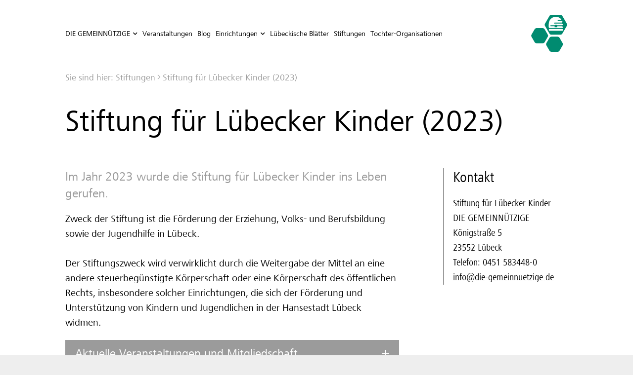

--- FILE ---
content_type: text/html; charset=utf-8
request_url: https://www.die-gemeinnuetzige.de/stiftungen/stiftung-fuer-luebecker-kinder-2023/
body_size: 4633
content:
<!DOCTYPE html>
<html lang="de" class="no-js" itemscope itemtype="https://schema.org/WebPage">
<head>

<meta charset="utf-8">
<!-- 
	*************************************************************************************
	*
	*	PARROT MEDIA Werbeagentur Lübeck
	*
	*	https://www.parrot-media.de // info@parrot-media.de
	*
	*************************************************************************************

	This website is powered by TYPO3 - inspiring people to share!
	TYPO3 is a free open source Content Management Framework initially created by Kasper Skaarhoj and licensed under GNU/GPL.
	TYPO3 is copyright 1998-2026 of Kasper Skaarhoj. Extensions are copyright of their respective owners.
	Information and contribution at https://typo3.org/
-->




<meta http-equiv="x-ua-compatible" content="IE=edge">
<meta name="generator" content="TYPO3 CMS">
<meta name="author" content="Die Gemeinnützige">
<meta name="robots" content="index,follow">
<meta name="viewport" content="width=device-width, initial-scale=1.0, minimum-scale=1.0">
<meta name="twitter:card" content="summary">
<meta name="google-site-verification" content="5U7vC1ojILZFL_pkhTDVsdj5iZta3-Xc36J9kkRgsNk">


<link rel="stylesheet" href="/typo3temp/assets/compressed/merged-5b8ccc4ee74062f24e8c31d35d7ddb5d.css?1765977996" media="all">
<link rel="stylesheet" href="/typo3temp/assets/compressed/merged-2a2b80ce9223a041b04d6a5e92de2465.css?1747907403" media="print">






<title>Stiftung für Lübecker Kinder (2023) &vert; Die Gemeinnützige</title><link rel="prev" href="/stiftungen/redlin-stiftung-zur-foerderung-des-rudersports-2007/"><link rel="next" href="/stiftungen/stiftung-harfenklang-2016/"><meta name="referrer" content="strict-origin-when-cross-origin">




    <meta property="og:title" content="Stiftung für Lübecker Kinder (2023) &vert; Die Gemeinnützige">



    <meta property="og:url" content="https://www.die-gemeinnuetzige.de/stiftungen/stiftung-fuer-luebecker-kinder-2023/">



    <meta property="og:site_name" content="Die Gemeinnützige">





    <meta property="og:image" content="https://www.die-gemeinnuetzige.de//typo3temp/assets/_processed_/0/d/csm_logo_facebook_e6e79ae4ef.png">
    
        <meta property="og:image:height" content="275">
    
    
        <meta property="og:image:width" content="526">
    



    <meta property="og:type" content="website">










    <meta property="twitter:card" content="summary">







    <meta property="twitter:title" content="Stiftung für Lübecker Kinder (2023) &vert; Die Gemeinnützige">





    <meta property="twitter:image" content="https://www.die-gemeinnuetzige.de//typo3temp/assets/_processed_/0/d/csm_logo_facebook_e6e79ae4ef.png">
    
        <meta property="twitter:image:height" content="275">
    
    
        <meta property="twitter:image:width" content="526">
    





<meta name="copyright" content="Copyright (c) 2026 Die Gemeinnützige"><base href="https://www.die-gemeinnuetzige.de/stiftungen/stiftung-fuer-luebecker-kinder-2023/">

	
	





    

    
        
            
                    <meta property="og:locale"
                          content="de_DE">
                
        
    







    

    
        
            
                <link rel="alternate"
                      hreflang="x-default"
                      href="https://www.die-gemeinnuetzige.de/stiftungen/stiftung-fuer-luebecker-kinder-2023/">
            
            <link rel="alternate"
                  hreflang="de-DE"
                  href="https://www.die-gemeinnuetzige.de/stiftungen/stiftung-fuer-luebecker-kinder-2023/">
        
    



		<!-- Google Analytics -->
		<script>			document.addEventListener('DOMContentLoaded', function() {
				var matches = document.querySelectorAll('[data-action="googleAnalyticsToggle"]');
				for (i=0; i<matches.length; i++) {
					matches[i].onclick = function(event) {
						event.preventDefault();
						event.stopPropagation();
						alert('no Google Analytics Account configured');
					}
				}
			});		</script>
		<!-- End Google Analytics -->
<link rel="canonical" href="https://www.die-gemeinnuetzige.de/stiftungen/stiftung-fuer-luebecker-kinder-2023/"/>
</head>
<body data-page-id="259" class="nav-level-3 backend-layout--4 layout--default">


<div id="top"></div><input type="checkbox" id="nav-toggle"/><div id="outer-wrapper"><div id="inner-wrapper"><div id="root"><header id="mainHeader" class="header site-header" itemscope itemtype="https://schema.org/WPHeader"><div class="inner"><label for="nav-toggle" class="navbar-toggler" aria-label="toggle navigation"><span class="navbar-toggler-label">Menu</span><span class="navbar-toggler-icon"></span></label><div id="mainNav"><nav class="site-navigation main-navigation" itemscope="" itemtype="https://schema.org/SiteNavigationElement"><ul class="menu nav-menu menu-level-1" data-menu-level="1"><li class="menu-item menu-item-0 has--child-items"><a href="/die-gemeinnuetzige/ueber-uns/" itemprop="url" data-page-id="108" title="DIE GEMEINNÜTZIGE" aria-haspopup="true" aria-expanded="false"><span class="label" itemprop="name">DIE GEMEINNÜTZIGE</span></a><ul class="menu nav-menu submenu menu-level-2" data-menu-level="2" data-parent-id="108"><li class="menu-item menu-item-0"><a href="/die-gemeinnuetzige/ueber-uns/" itemprop="url" data-page-id="66" title="Über uns"><span class="label" itemprop="name">Über uns</span></a></li><li class="menu-item menu-item-1"><a href="/die-gemeinnuetzige/die-vorsteher/" itemprop="url" data-page-id="72" title="Die Vorsteherschaft"><span class="label" itemprop="name">Die Vorsteherschaft</span></a></li><li class="menu-item menu-item-2"><a href="/die-gemeinnuetzige/satzung/" itemprop="url" data-page-id="73" title="Satzung"><span class="label" itemprop="name">Satzung</span></a></li><li class="menu-item menu-item-3 has--child-items"><a href="/die-gemeinnuetzige/jobs/mehr-als-nur-ein-job/" itemprop="url" data-page-id="226" title="Jobs" aria-haspopup="true" aria-expanded="false"><span class="label" itemprop="name">Jobs</span></a><ul class="menu nav-menu submenu menu-level-3" data-menu-level="3" data-parent-id="226"><li class="menu-item menu-item-0"><a href="/die-gemeinnuetzige/jobs/mehr-als-nur-ein-job/" itemprop="url" data-page-id="236" title="Mehr als "nur" ein Job!"><span class="label" itemprop="name">Mehr als "nur" ein Job!</span></a></li><li class="menu-item menu-item-1"><a href="/die-gemeinnuetzige/jobs/kulturmanager-w-m-d-fuer-unsere-musikschule/" itemprop="url" data-page-id="275" title="Kulturmanager (w/m/d) für unsere Musikschule"><span class="label" itemprop="name">Kulturmanager (w/m/d) für unsere Musikschule</span></a></li><li class="menu-item menu-item-2"><a href="/die-gemeinnuetzige/jobs/honorarkraft-ernaehrung/kochen/" itemprop="url" data-page-id="249" title="Honorarkraft Ernährung/Kochen"><span class="label" itemprop="name">Honorarkraft Ernährung/Kochen</span></a></li><li class="menu-item menu-item-3"><a href="/die-gemeinnuetzige/jobs/notenbibliothekarin-musikschule-im-ehrenamt/" itemprop="url" data-page-id="235" title="Notenbibliothekar*in Musikschule im Ehrenamt"><span class="label" itemprop="name">Notenbibliothekar*in Musikschule im Ehrenamt</span></a></li><li class="menu-item menu-item-4"><a href="/die-gemeinnuetzige/jobs/fsjlerin-fuer-unsere-kunstschule/" itemprop="url" data-page-id="242" title="FSJler*in für unsere Kunstschule"><span class="label" itemprop="name">FSJler*in Kunstschule</span></a></li><li class="menu-item menu-item-5"><a href="/die-gemeinnuetzige/jobs-neu/haetten-sie-gedacht-dass/" itemprop="url" data-page-id="232" title="Hätten Sie gedacht, dass ..."><span class="label" itemprop="name">Hätten Sie gedacht, dass ...</span></a></li></ul></li><li class="menu-item menu-item-4"><a href="/die-gemeinnuetzige/mitgliedschaft-spende/" itemprop="url" data-page-id="189" title="Mitgliedschaft + Spende"><span class="label" itemprop="name">Mitgliedschaft + Spende</span></a></li><li class="menu-item menu-item-5"><a href="/die-gemeinnuetzige/foerderantrag/" itemprop="url" data-page-id="190" title="Förderantrag"><span class="label" itemprop="name">Förderantrag</span></a></li></ul></li><li class="menu-item menu-item-1"><a href="/veranstaltungen/" itemprop="url" data-page-id="63" title="Veranstaltungen"><span class="label" itemprop="name">Veranstaltungen</span></a></li><li class="menu-item menu-item-2"><a href="/blog/" itemprop="url" data-page-id="18" title="Blog"><span class="label" itemprop="name">Blog</span></a></li><li class="menu-item menu-item-3 has--child-items"><a href="/einrichtungen/" itemprop="url" data-page-id="67" title="Einrichtungen" aria-haspopup="true" aria-expanded="false"><span class="label" itemprop="name">Einrichtungen</span></a><ul class="menu nav-menu submenu menu-level-2" data-menu-level="2" data-parent-id="67"><li class="menu-item menu-item-0"><a href="/einrichtungen/" itemprop="url" data-page-id="193" title="Alle Einrichtungen"><span class="label" itemprop="name">Alle Einrichtungen</span></a></li><li class="menu-item menu-item-1"><a href="/einrichtungen/buecherei/" itemprop="url" data-page-id="69" title="Bücherei"><span class="label" itemprop="name">Bücherei</span></a></li><li class="menu-item menu-item-2"><a href="/einrichtungen/der-wagen/" itemprop="url" data-page-id="243" title="Der Wagen"><span class="label" itemprop="name">Der Wagen</span></a></li><li class="menu-item menu-item-3"><a href="/einrichtungen/dienstagsvortraege/" itemprop="url" data-page-id="70" title="Dienstagsvorträge"><span class="label" itemprop="name">Dienstagsvorträge</span></a></li><li class="menu-item menu-item-4"><a href="/einrichtungen/dr-ludwig-suhl-preis/" itemprop="url" data-page-id="74" title="Dr. Ludwig-Suhl-Preis"><span class="label" itemprop="name">Dr. Ludwig-Suhl-Preis</span></a></li><li class="menu-item menu-item-5"><a href="/einrichtungen/familienbildungsstaette/" itemprop="url" data-page-id="83" title="Familienbildungsstätte"><span class="label" itemprop="name">Familienbildungsstätte</span></a></li><li class="menu-item menu-item-6"><a href="/einrichtungen/foerderpreis-jugend-gesundheit/" itemprop="url" data-page-id="81" title="Förderpreis Jugend - Gesundheit"><span class="label" itemprop="name">Förderpreis Jugend - Gesundheit</span></a></li><li class="menu-item menu-item-7"><a href="/einrichtungen/kolosseum/" itemprop="url" data-page-id="85" title="Kolosseum"><span class="label" itemprop="name">Kolosseum</span></a></li><li class="menu-item menu-item-8"><a href="/einrichtungen/kunst-kita-storchennest/" itemprop="url" data-page-id="209" title="Kunst-Kita Storchennest"><span class="label" itemprop="name">Kunst-Kita Storchennest</span></a></li><li class="menu-item menu-item-9"><a href="/einrichtungen/kunstschule-der-gemeinnuetzigen/" itemprop="url" data-page-id="86" title="Kunstschule"><span class="label" itemprop="name">Kunstschule</span></a></li><li class="menu-item menu-item-10"><a href="/einrichtungen/luebecker-buergergast/" itemprop="url" data-page-id="88" title="Lübecker Bürgergast"><span class="label" itemprop="name">Lübecker Bürgergast</span></a></li><li class="menu-item menu-item-11"><a href="/einrichtungen/luebecker-knabenkantorei-an-st-marien/" itemprop="url" data-page-id="89" title="Lübecker Knabenkantorei an St. Marien"><span class="label" itemprop="name">Lübecker Knabenkantorei an St. Marien</span></a></li><li class="menu-item menu-item-12"><a href="/einrichtungen/luebecker-musikschule/" itemprop="url" data-page-id="75" title="Lübecker Musikschule"><span class="label" itemprop="name">Lübecker Musikschule</span></a></li><li class="menu-item menu-item-13"><a href="/einrichtungen/luebeckische-blaetter/" itemprop="url" data-page-id="90" title="Lübeckische Blätter"><span class="label" itemprop="name">Lübeckische Blätter</span></a></li><li class="menu-item menu-item-14"><a href="/einrichtungen/mittwochsbildung/" itemprop="url" data-page-id="91" title="mittwochsBILDUNG"><span class="label" itemprop="name">mittwochsBILDUNG</span></a></li><li class="menu-item menu-item-15"><a href="/einrichtungen/schauspielschule-im-theaterhaus/" itemprop="url" data-page-id="92" title="Schauspielschule im Theaterhaus"><span class="label" itemprop="name">Schauspielschule im Theaterhaus</span></a></li><li class="menu-item menu-item-16"><a href="/einrichtungen/seniorentreff-am-sonntagnachmittag/" itemprop="url" data-page-id="93" title="Seniorentreff am Sonntagnachmittag"><span class="label" itemprop="name">Seniorentreff am Sonntagnachmittag</span></a></li><li class="menu-item menu-item-17"><a href="/einrichtungen/stipendien-und-dr-margarethe-ihde-fonds/" itemprop="url" data-page-id="94" title="Stipendien- und Dr. Margarethe Ihde Fonds"><span class="label" itemprop="name">Stipendien- und Dr. Margarethe Ihde Fonds</span></a></li><li class="menu-item menu-item-18"><a href="/einrichtungen/studentenwohnheime/" itemprop="url" data-page-id="95" title="Studentenwohnheim"><span class="label" itemprop="name">Studentenwohnheim</span></a></li></ul></li><li class="menu-item menu-item-4"><a href="/luebeckische-blaetter/" itemprop="url" data-page-id="64" title="Lübeckische Blätter"><span class="label" itemprop="name">Lübeckische Blätter</span></a></li><li class="menu-item menu-item-5 active"><a href="/stiftungen/" itemprop="url" data-page-id="65" title="Stiftungen"><span class="label" itemprop="name">Stiftungen</span></a></li><li class="menu-item menu-item-6"><a href="/tochter-organisationen/" itemprop="url" data-page-id="68" title="Tochter-Organisationen"><span class="label" itemprop="name">Tochter-Organisationen</span></a></li></ul></nav><!--.main-navigation --></div><div id="logo"><a href="/" class="logo" itemprop="url" title="Die Gemeinnützige"><span itemprop="name">Die Gemeinnützige</span></a></div></div></header><div id="content-area"><!--TYPO3SEARCH_end--><div id="breadcrumbList"><div class="breadcrumb-list" itemscope="" itemtype="https://schema.org/BreadcrumbList"><nav class="breadcrumb-section" aria-label="breadcrumb"><span class="breadcrumb-item"
                      data-page-id="1"
                      itemprop="itemListElement"
                      itemscope=""
                      itemtype="https://schema.org/ListItem"
                      
                ><a href="https://www.die-gemeinnuetzige.de/"
                               class="breadcrumb-link"
                               itemprop="item"
                               data-page-id="1"
                               title="Die Gemeinnützige"
                               
                            ><span itemprop="name" class="breadcrumb-text">Home</span><link itemprop="url" href="https://www.die-gemeinnuetzige.de/"></a><meta itemprop="position" content="1"></span><span class="separator"> &raquo; </span><span class="breadcrumb-item"
                      data-page-id="65"
                      itemprop="itemListElement"
                      itemscope=""
                      itemtype="https://schema.org/ListItem"
                      
                ><a href="https://www.die-gemeinnuetzige.de/stiftungen/"
                               class="breadcrumb-link"
                               itemprop="item"
                               data-page-id="65"
                               title="Stiftungen"
                               
                            ><span itemprop="name" class="breadcrumb-text">Stiftungen</span><link itemprop="url" href="https://www.die-gemeinnuetzige.de/stiftungen/"></a><meta itemprop="position" content="2"></span><span class="separator"> &raquo; </span><span class="breadcrumb-item active"
                      data-page-id="259"
                      itemprop="itemListElement"
                      itemscope=""
                      itemtype="https://schema.org/ListItem"
                       aria-current="page"
                ><span content="https://www.die-gemeinnuetzige.de/stiftungen/stiftung-fuer-luebecker-kinder-2023/" itemprop="item" title="Stiftung für Lübecker Kinder (2023)"><span itemprop="name" class="breadcrumb-text">Stiftung für Lübecker Kinder (2023)</span><link itemprop="url" href="https://www.die-gemeinnuetzige.de/stiftungen/stiftung-fuer-luebecker-kinder-2023/"></span><meta itemprop="position" content="3"></span></nav></div></div><!--TYPO3SEARCH_begin--><!--TYPO3SEARCH_begin--><div id="content" class="row content-row content-layout-0 content--no-sidebar"><div id="mainContent" class="content col col-xs-12"><main class="site-content" itemprop="mainContentOfPage" itemscope itemtype="https://schema.org/WebPageElement"><div id="c2384" class="frame frame-default frame-type-header frame-layout-0"><header><h1>
                Stiftung für Lübecker Kinder (2023)
            </h1></header></div><div id="c2383" class="frame frame-default frame-type-container--2col frame-layout-0"><div class="row two-columns"><div class="col col-xs-12 col-sm-12 col-md-6 col-lg-9 col-xl-9" data-column="101"><div id="c2379" class="frame frame-default frame-type-dce_dceuid3 frame-layout-0"><div class="introText "><p>Im Jahr 2023 wurde die Stiftung für Lübecker Kinder ins Leben gerufen.</p></div></div><div id="c2380" class="frame frame-default frame-type-textmedia frame-layout-0"><div class="ce-textpic ce-center ce-above"><div class="ce-bodytext"><p>Zweck der Stiftung ist die Förderung der Erziehung, Volks- und Berufsbildung sowie der Jugendhilfe in Lübeck.</p><p>Der Stiftungszweck wird verwirklicht durch die Weitergabe der Mittel an eine andere steuerbegünstigte Körperschaft oder eine Körperschaft des öffentlichen Rechts, insbesondere solcher Einrichtungen, die sich der Förderung und Unterstützung von Kindern und Jugendlichen in der Hansestadt Lübeck widmen.</p></div></div></div><div id="c2381" class="frame frame-default frame-type-shortcut frame-layout-0"><div id="c1480" class="frame frame-default frame-type-container--accordion frame-layout-0"><div class="accordion-container" data-column="101"><div class="accordion-content"><div id="c1480-1" class="accordion-content--item" data-itemno="1"><div id="c1481" class="frame frame-default frame-type-textmedia frame-layout-0"><header><h2>
                Aktuelle Veranstaltungen und Mitgliedschaft
            </h2></header><div class="ce-textpic ce-center ce-above"><div class="ce-bodytext"><p><span class="text-primary">Veranstaltungen</span><br> Hier können Sie sich über <a href="/veranstaltungen/">alle aktuellen Veranstaltungen der GEMEINNÜTZIGEN</a> informieren.</p><p><span class="text-primary">Mitglied</span><br> Unterstützen Sie unsere Arbeit&nbsp;durch Ihre Spende oder <a href="/die-gemeinnuetzige/mitgliedschaft-spende/" title="Mitgliedsantrag">werden Sie Mitglied</a> der GEMEINNÜTZIGEN.</p></div></div></div></div></div></div></div></div><div id="c2382" class="frame frame-default frame-type-shortcut frame-layout-0"><div id="c2049" class="frame frame-default frame-type-textmedia frame-layout-0"><div class="ce-textpic ce-center ce-above"><div class="ce-bodytext"><p><a href="/stiftungen/" class="back">Zurück zur Liste</a></p></div></div></div></div></div><div class="col col-xs-12 col-sm-12 col-md-6 col-lg-3 col-xl-3" data-column="102"><div id="c2378" class="frame frame-default frame-type-textmedia frame-layout-0"><header><div class="header h4">
                Kontakt
                
            </div></header><div class="ce-textpic ce-center ce-above"><div class="ce-bodytext"><p>Stiftung für Lübecker Kinder<br> DIE GEMEINNÜTZIGE<br> Königstraße 5<br> 23552 Lübeck<br> Telefon: 0451 583448-0<br> info@die-gemeinnuetzige.de</p></div></div></div></div></div></div></main></div></div><!--TYPO3SEARCH_end--></div><footer id="mainFooter" class="footer site-footer" itemscope itemtype="https://schema.org/WPFooter"><div class="outer-wrapper"><div class="inner-wrapper"><nav class="site-navigation directory-navigation" itemscope="" itemtype="https://schema.org/SiteNavigationElement"><ul class="menu nav-menu menu-level-1" data-menu-level="1"><li class="menu-item menu-item-0"><a href="/kontakt/" itemprop="url" data-page-id="13" title="Kontakt"><span class="label" itemprop="name">Kontakt</span></a></li><li class="menu-item menu-item-1"><a href="/impressum/" itemprop="url" data-page-id="11" title="Impressum"><span class="label" itemprop="name">Impressum</span></a></li><li class="menu-item menu-item-2"><a href="/datenschutz/" itemprop="url" data-page-id="12" title="Datenschutz"><span class="label" itemprop="name">Datenschutz</span></a></li></ul></nav><!--.site-navigation directory-navigation --><div class="footer-bottom"><div id="c1896" class="frame frame-default frame-type-textmedia frame-layout-0"><div class="ce-textpic ce-center ce-above"><div class="ce-bodytext"><p><strong>Unterstützen Sie unsere Arbeit: </strong><a href="/die-gemeinnuetzige/mitgliedschaft-spende/">Mitgliedschaft + Spende</a></p></div></div></div></div></div></div></footer></div><div id="overlay" class="overlay-bg"></div></div></div>
<script src="/typo3temp/assets/compressed/merged-06658bef896494c2a3eefe27ca14f31e.js?1756736287"></script>
<script src="/typo3conf/ext/pm_core/Resources/Public/JavaScript/corepath.js?1742973269"></script>
<script src="/typo3temp/assets/compressed/merged-e4856bbd7828cb007f8478747faaa30a.js?1747907403"></script>
<script src="/typo3conf/ext/powermail/Resources/Public/JavaScript/Powermail/Form.min.js?1761547678" defer="defer"></script>

<a href="#top"
   id="ScrollToTop"
   class="scroll-top hpos-right vpos-bottom"
   title="nach oben"
    data-element="#mainFooter"
>
   <span class="scroll-top-icon"></span>
</a>
</body>
</html>

--- FILE ---
content_type: text/css; charset=utf-8
request_url: https://www.die-gemeinnuetzige.de/typo3temp/assets/compressed/merged-2a2b80ce9223a041b04d6a5e92de2465.css?1747907403
body_size: 1002
content:

/* this file contains the printing layout */

html, body, body .outer-wrapper { height: auto; }

body, a,
h1, .H1, h2, .H2, h3, .H3, h4, .H4, h5, .H5, h6, .H6,
h1 a, .H1 a, h2 a, .H2 a, h3 a, .H3 a, h4 a, .H4 a, h5 a, .H5 a, h6 a, .H6 a { text-decoration: none !important; }

hr { border-color: #000; }

p.colored, span.colored, a.colored, b.colored, i.colored, u.colored { color: #000; }

/* breadcrumbs */
#breadcrumbList span[itemprop="title"], #breadcrumbList span.Separator { color: #000; }


/* main content */
.content a[href="#top"] { display: none; }
body #root { padding: 0 !important; }
body #root #content { margin: 0 !important; padding: 0 !important; }

#content-area { padding-bottom: 0; }
.row { display: block; overflow: hidden; }
.row .col-sm-6 { float: left; width: 50%; }
.row .col-md-4 { float: left; width: 33.33333333%; }


/* forms */
form input, form textarea, form select { background-color: #FFF; }
form input, form textarea, form select, .selectric, .selectric .button, .selectric-items { border-color: #000 !important; color: #000; }
form input[type="button"], form button[type="button"], form input[type="submit"], form button[type="submit"], form input[type="reset"], form button[type="reset"] { border-color: #444; color: #000; }

.tx-powermail .powermail_label { display: block; width: auto; }
.tx-powermail .powermail_fieldwrap_type_submit:before,
.tx-powermail .powermail_fieldwrap_type_submit:after { display: none; }

form .InputField input[type="checkbox"], form .InputField input[type="radio"] { margin: 0 5px 0 0; opacity: 1; position: static; }
form .InputField .input-custom { display: none; }

form ::-webkit-input-placeholder { color: #CCC; }
form :-moz-placeholder { color: #CCC; }
form ::-moz-placeholder { color: #CCC; }
form :-ms-input-placeholder { color: #CCC; }
form :placeholder-shown { color: #CCC; }


/* table */
#content table tr th { background-color: #FFF; color: #000; }
#content table td { border-top: 1px solid; }


/* lists */

#content .ce-uploads li, #content .news .page-navigation ul li, #content ul.ce-menu li { list-style: none; }


/* news */
.news-list-view .article .more, .news-single .article .news-backlink-wrap { display: none; }
.news .shariff { display: none; }


/* project */
#inner-wrapper, body > #root { background: #fff; }
#mainHeader .headerMenu, #nav-toggle, #mainNav, .headerSlider { display: none !important; }
#mainHeader { position: relative; }
#mainFooter { margin-top: 50px; }
#mainFooter a { color: #fff !important; }

#icon { display: none; }

.sitemap-pages.row { display: flex; }
.twoColumns--3-1 .sidebar { margin: 50px 0 0; margin-bottom: 30px; }
.twoColumns--3-1 .sidebar .frame { padding: 30px; border: none; background: #eee; }

.accordion-item-header { background-color: #007d63; color: #fff; }
.accordion-item-content { display: block !important; }

ul.ce-uploads .upload-item { background: none; }

.frame.frame-bg-green::before { content: none; }

.event-backlink { display: none; }

/* start page */
div#c1068 ul { margin-top: 30px; }
div#c1068 ul li { box-shadow: 0 10px 20px rgba(155,155,155,0.75) !important; }
div#c1260 > .row { padding-left: 0 !important; }



/* eof */


--- FILE ---
content_type: image/svg+xml
request_url: https://www.die-gemeinnuetzige.de/typo3conf/ext/pm_theme_gemeinnuetzige/Resources/Public/Img/icon-accordion-plus.svg
body_size: 257
content:
<?xml version="1.0" encoding="UTF-8"?>
<svg width="15px" height="15px" viewBox="0 0 15 15" version="1.1" xmlns="http://www.w3.org/2000/svg" xmlns:xlink="http://www.w3.org/1999/xlink">
    <!-- Generator: Sketch 48.2 (47327) - http://www.bohemiancoding.com/sketch -->
    <title>+ copy</title>
    <desc>Created with Sketch.</desc>
    <defs></defs>
    <g id="Bücherei" stroke="none" stroke-width="1" fill="none" fill-rule="evenodd" transform="translate(-844.000000, -1839.000000)">
        <polygon id="+-copy" fill="#FFFFFF" points="852.469185 1847.41837 852.469185 1854 850.500994 1854 850.500994 1847.41837 844 1847.41837 844 1845.58163 850.500994 1845.58163 850.500994 1839 852.469185 1839 852.469185 1845.58163 859 1845.58163 859 1847.41837"></polygon>
    </g>
</svg>

--- FILE ---
content_type: image/svg+xml
request_url: https://www.die-gemeinnuetzige.de/typo3conf/ext/pm_theme_gemeinnuetzige/Resources/Public/Img/logo-die-gemeinnuetzige.svg
body_size: 1263
content:
<?xml version="1.0" encoding="UTF-8"?>
<svg width="80" height="80" xmlns="http://www.w3.org/2000/svg" xmlns:svg="http://www.w3.org/2000/svg">
    <!-- Generator: Sketch 48.2 (47327) - http://www.bohemiancoding.com/sketch -->
    <title>Group 3</title>
    <desc>Created with Sketch.</desc>
    <defs>
        <polygon points="0 0.138754688 12.0883108 0.138754688 12.0883108 13.3235672 0 13.3235672" id="path-1"/>
        <polygon points="0 17.55882 173.894134 17.55882 173.894134 -0.000179999989 0 -0.000179999989" id="path-3"/>
        <polygon points="0 17.55882 173.894134 17.55882 173.894134 -0.000179999989 0 -0.000179999989" id="path-5"/>
        <polygon points="0 17.55882 173.894134 17.55882 173.894134 -0.000179999989 0 -0.000179999989" id="path-7"/>
        <polygon points="0 17.55882 173.894134 17.55882 173.894134 -0.000179999989 0 -0.000179999989" id="path-9"/>
        <polygon points="0 17.55882 173.894134 17.55882 173.894134 -0.000179999989 0 -0.000179999989" id="path-11"/>
        <polygon points="0 17.55882 173.894134 17.55882 173.894134 -0.000179999989 0 -0.000179999989" id="path-13"/>
        <polygon points="0 17.55882 173.894134 17.55882 173.894134 -0.000179999989 0 -0.000179999989" id="path-15"/>
        <polygon points="0 17.55882 173.894134 17.55882 173.894134 -0.000179999989 0 -0.000179999989" id="path-17"/>
        <polygon points="0 17.55882 173.894134 17.55882 173.894134 -0.000179999989 0 -0.000179999989" id="path-19"/>
        <polygon points="0 17.55882 173.894134 17.55882 173.894134 -0.000179999989 0 -0.000179999989" id="path-21"/>
        <polygon points="0 17.55882 173.894134 17.55882 173.894134 -0.000179999989 0 -0.000179999989" id="path-23"/>
        <polygon points="0 17.55882 173.894134 17.55882 173.894134 -0.000179999989 0 -0.000179999989" id="path-25"/>
        <polygon points="0 17.55882 173.894134 17.55882 173.894134 -0.000179999989 0 -0.000179999989" id="path-27"/>
        <polygon points="0 17.55882 173.894134 17.55882 173.894134 -0.000179999989 0 -0.000179999989" id="path-29"/>
        <polygon points="0 17.55882 173.894134 17.55882 173.894134 -0.000179999989 0 -0.000179999989" id="path-31"/>
    </defs>
    <g>
        <title>Layer 1</title>
        <g fill-rule="evenodd" fill="none" id="Startseite">
            <g id="Group-3">
                <g fill-rule="nonzero" id="logo-gemeinnuetzige">
                    <path fill="#008B70" id="Fill-1" d="m26.34353,28.8711c1.39794,0 3.11318,0.98792 3.81215,2.19471l6.90944,11.92529c0.69821,1.20754 0.69821,3.18113 0,4.38717l-6.90944,11.92679c-0.69897,1.20754 -2.41421,2.19321 -3.81215,2.19321l-13.81736,0c-1.3987,0 -3.11394,-0.98567 -3.81291,-2.19321l-6.9102,-11.92679c-0.69821,-1.20604 -0.69821,-3.17963 0,-4.38717l6.9102,-11.92529c0.69897,-1.20679 2.41421,-2.19471 3.81291,-2.19471l13.81736,0z"/>
                    <path fill="#008B70" id="Fill-3" d="m44.60181,47.32483c-1.39794,0 -3.11394,0.98793 -3.81291,2.19396l-6.90944,11.92529c-0.69821,1.20754 -0.69821,3.18188 0,4.38792l6.90944,11.92604c0.69897,1.2083 2.41497,2.19396 3.81291,2.19396l13.81736,0c1.39794,0 3.11319,-0.98566 3.8114,-2.19396l6.91019,-11.92604c0.69973,-1.20604 0.69973,-3.18038 0,-4.38792l-6.90867,-11.92529c-0.69973,-1.20603 -2.41498,-2.19396 -3.81292,-2.19396l-13.81736,0z"/>
                    <path fill="#008B70" id="Fill-5" d="m78.19581,23.71849l-9.92569,17.13359c-0.69973,1.20754 -2.41573,2.1932 -3.81367,2.1932l-19.85214,0c-1.3987,0 -3.1147,-0.98566 -3.81367,-2.1932l-9.9272,-17.13359c-0.69822,-1.2083 -0.69822,-3.18189 0,-4.38792l9.9272,-17.13585c0.69897,-1.20755 2.41497,-2.19472 3.81367,-2.19472l19.85214,0c1.39794,0 3.11394,0.98717 3.81367,2.19472l9.92569,17.13585c0.69973,1.20603 0.69973,3.17962 0,4.38792"/>
                    <path fill="#FEFEFE" id="Fill-7" d="m39.06639,26.77351c0,1.02717 0.83604,1.86415 1.86821,1.86415l26.76915,0c1.03217,0 1.86745,-0.83698 1.86745,-1.86415c0,-1.03019 -0.83528,-1.86189 -1.86745,-1.86189l-10.35507,-0.00302l0,2.01812l-5.73565,0l0,-2.01812l-8.15214,-0.0015c-0.59219,0 -1.07079,-0.47623 -1.07079,-1.06717c0,-0.58944 0.4786,-1.06793 1.07079,-1.06793l8.47853,0c0.4786,-0.9117 1.43656,-1.5366 2.54068,-1.5366c1.10563,0 2.06359,0.6249 2.54219,1.5366l10.66934,0c0.98522,-0.05057 1.76977,-0.86264 1.76977,-1.85811c0,-1.00227 -0.79742,-1.81812 -1.79476,-1.85887l-16.23839,0c-0.59068,0 -1.07004,-0.47547 -1.07004,-1.06566c0,-0.58868 0.47936,-1.06868 1.07004,-1.06868l15.31981,-0.00151c1.03066,0 1.86821,-0.83547 1.86821,-1.86264c0,-1.03019 -0.83755,-1.8634 -1.86821,-1.8634l-7.35093,-0.00754c-0.59296,0 -1.07156,-0.47774 -1.07156,-1.06868c0,-0.58793 0.4786,-1.06717 1.07156,-1.06717l5.51073,0c0.58993,0 1.0708,-0.47623 1.0708,-1.06868c0,-0.27095 -0.10602,-0.51623 -0.27414,-0.70642c0,0 -0.02347,-0.02943 -0.03786,-0.04377l-0.00151,0c-2.80043,-3.04377 -6.82008,-4.9517 -11.28501,-4.9517c-8.45808,0 -15.31375,6.83245 -15.31375,15.26189l0,7.23245z"/>
                    <path fill="#FEFEFE" id="Fill-9" d="m69.86132,32.63215c0,-1.02943 -0.8368,-1.86264 -1.87049,-1.86264l-27.03116,0c-1.03218,0 -1.86973,0.83321 -1.86973,1.86264c0,1.02566 0.83755,1.86264 1.86973,1.86264l27.03116,0c1.03369,0 1.87049,-0.83698 1.87049,-1.86264"/>
                </g>
            </g>
        </g>
    </g>
</svg>

--- FILE ---
content_type: image/svg+xml
request_url: https://www.die-gemeinnuetzige.de/typo3conf/ext/pm_theme_gemeinnuetzige/Resources/Public/Img/icon-slider-arrow.svg
body_size: 289
content:
<?xml version="1.0" encoding="UTF-8"?>
<svg width="24px" height="40px" viewBox="0 0 24 40" version="1.1" xmlns="http://www.w3.org/2000/svg" xmlns:xlink="http://www.w3.org/1999/xlink">
    <!-- Generator: Sketch 48.2 (47327) - http://www.bohemiancoding.com/sketch -->
    <title>Mask Copy</title>
    <desc>Created with Sketch.</desc>
    <defs></defs>
    <g id="Startseite" stroke="none" stroke-width="1" fill="none" fill-rule="evenodd" transform="translate(-225.000000, -2622.000000)">
        <polygon id="Mask-Copy" stroke="#FFFFFF" stroke-width="3" fill="#9B9B9B" transform="translate(237.000000, 2642.000000) scale(-1, 1) translate(-237.000000, -2642.000000) " points="230.805668 2625 227 2628.995 239.361673 2642 227 2655.005 230.805668 2659 247 2642"></polygon>
    </g>
</svg>